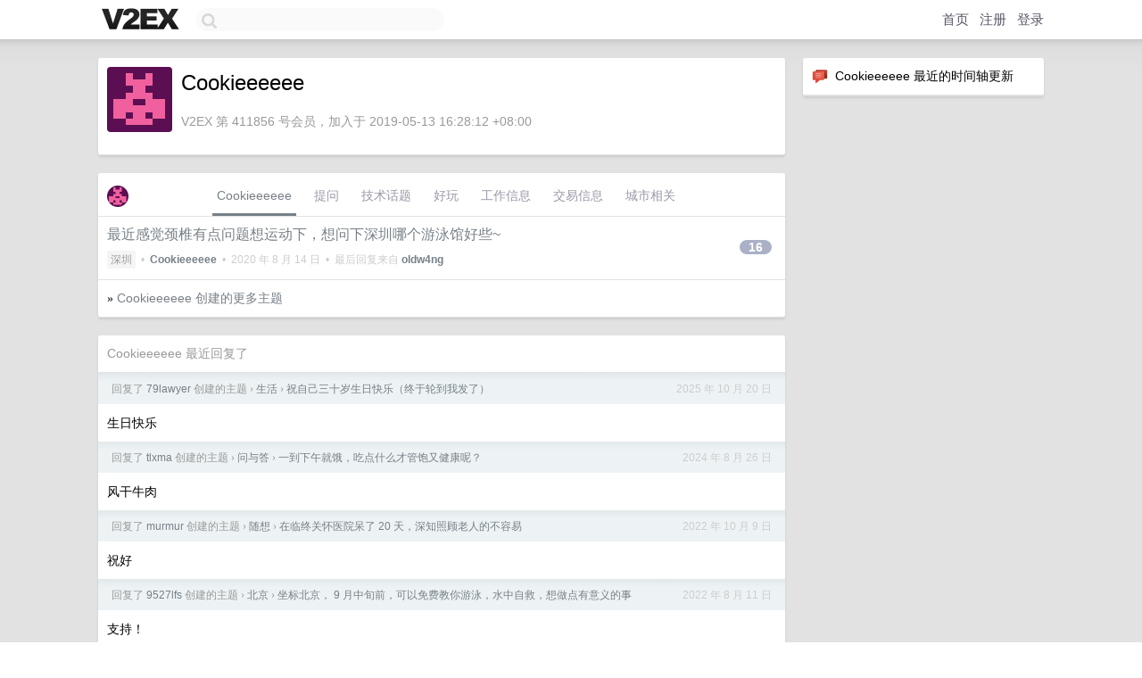

--- FILE ---
content_type: text/html; charset=UTF-8
request_url: https://s.v2ex.com/member/Cookieeeeee
body_size: 5945
content:
<!DOCTYPE html>
<html lang="zh-CN">
<head>
    <meta name="Content-Type" content="text/html;charset=utf-8">
    <meta name="Referrer" content="unsafe-url">
    <meta content="True" name="HandheldFriendly">
    
    <meta name="theme-color" content="#ffffff">
    
    
    <meta name="apple-mobile-web-app-capable" content="yes" />
<meta name="mobile-web-app-capable" content="yes" />
<meta name="detectify-verification" content="d0264f228155c7a1f72c3d91c17ce8fb" />
<meta name="p:domain_verify" content="b87e3b55b409494aab88c1610b05a5f0"/>
<meta name="alexaVerifyID" content="OFc8dmwZo7ttU4UCnDh1rKDtLlY" />
<meta name="baidu-site-verification" content="D00WizvYyr" />
<meta name="msvalidate.01" content="D9B08FEA08E3DA402BF07ABAB61D77DE" />
<meta property="wb:webmaster" content="f2f4cb229bda06a4" />
<meta name="google-site-verification" content="LM_cJR94XJIqcYJeOCscGVMWdaRUvmyz6cVOqkFplaU" />
<meta name="wwads-cn-verify" content="c8ffe9a587b126f152ed3d89a146b445" />
<script type="text/javascript" src="https://cdn.wwads.cn/js/makemoney.js" async></script>
<script async src="https://pagead2.googlesyndication.com/pagead/js/adsbygoogle.js?client=ca-pub-5060390720525238"
     crossorigin="anonymous"></script>
    
    <title>V2EX › Cookieeeeee</title>
    <link rel="dns-prefetch" href="https://static.v2ex.com/" />
<link rel="dns-prefetch" href="https://cdn.v2ex.com/" />
<link rel="dns-prefetch" href="https://i.v2ex.co/" />
<link rel="dns-prefetch" href="https://www.google-analytics.com/" />    
    <style>
        body {
            min-width: 820px;
            font-family: "Helvetica Neue", "Luxi Sans", "Segoe UI", "Hiragino Sans GB", "Microsoft Yahei", sans-serif, "Apple Logo";
        }
    </style>
    <link rel="stylesheet" type="text/css" media="screen" href="/assets/c5cbeb747d47558e3043308a6db51d2046fbbcae-combo.css?t=1769020800">
    
    <script>
        const SITE_NIGHT = 0;
    </script>
    <link rel="stylesheet" href="/static/css/vendor/tomorrow.css?v=3c006808236080a5d98ba4e64b8f323f" type="text/css">
    
    <link rel="icon" sizes="192x192" href="/static/icon-192.png">
    <link rel="apple-touch-icon" sizes="180x180" href="/static/apple-touch-icon-180.png?v=91e795b8b5d9e2cbf2d886c3d4b7d63c">
    
    <link rel="shortcut icon" href="/static/favicon.ico" type="image/png">
    
    
    <link rel="manifest" href="/manifest.webmanifest">
    <script>
        const LANG = 'zhcn';
        const FEATURES = ['search', 'favorite-nodes-sort'];
    </script>
    <script src="/assets/e018fd2b900d7499242ac6e8286c94e0e0cc8e0d-combo.js?t=1769020800" defer></script>
    <meta name="description" content="Cookieeeeee&#39;s profile on V2EX">
    
    <link rel="alternate" type="application/atom+xml" href="/feed/member/cookieeeeee.xml">
    
    
    <link rel="canonical" href="https://www.v2ex.com/member/Cookieeeeee">
    
    

<script>
	document.addEventListener("DOMContentLoaded", function(event) {
		protectTraffic();

        tippy('[title]', {
        placement: 'bottom',
        arrow: true,
        arrowTransform: 'translateY(-2px)'
        });

        

        const topicLinks = document.getElementsByClassName('topic-link');
const moreLinks = document.getElementsByClassName('count_livid');
const orangeLinks = document.getElementsByClassName('count_orange');
// merge non-duplicate arrays
const links = Array.from(new Set([...topicLinks, ...moreLinks, ...orangeLinks]));
for (link in links) {
    let aLink = links[link];
    if (aLink === undefined) {
        continue;
    }
    if (!aLink.hasAttribute || !aLink.hasAttribute('href')) {
        continue;
    }
    let href = aLink.getAttribute('href');
    if (href && href.startsWith('/t/')) {
        // href is something like "/t/1234#reply567"
        const topicID = href.split('/')[2].split('#')[0];
        const key = "tp" + topicID;
        const value = lscache.get(key);
        if (value) {
            const anchor = href.split('#')[1];
            const newHref = "/t/" + topicID + "?p=" + value + "#" + anchor;
            aLink.setAttribute('href', newHref);
            console.log("Set p for topic " + topicID + " to " + value + ": " + newHref);
        }
    }
}
	});
</script>
<script type="text/javascript">
function format(tpl) {
    var index = 1, items = arguments;
    return (tpl || '').replace(/{(\w*)}/g, function(match, p1) {
        return items[index++] || p1 || match;
    });
}
function loadCSS(url, callback) {
    return $('<link type="text/css" rel="stylesheet"/>')
        .attr({ href: url })
        .on('load', callback)
        .appendTo(document.head);
}
function lazyGist(element) {
    var $btn = $(element);
    var $self = $(element).parent();
    var $link = $self.find('a');
    $btn.prop('disabled', 'disabled').text('Loading...');
    $.getJSON(format('{}.json?callback=?', $link.prop('href').replace($link.prop('hash'), '')))
        .done(function(data) {
            loadCSS(data.stylesheet, function() {
                $self.replaceWith(data.div);
                $('.gist .gist-file .gist-meta a').filter(function() { return this.href === $link.prop('href'); }).parents('.gist-file').siblings().remove();
            });
        })
        .fail(function() { $self.replaceWith($('<a>').attr('href', url).text(url)); });
}
</script>

    
</head>
<body>
    


    
    <div id="Top">
        <div class="content">
            <div class="site-nav">
                <a href="/" name="top" title="way to explore"><div id="Logo"></div></a>
                <div id="search-container">
                    <input id="search" type="text" maxlength="128" autocomplete="off" tabindex="1">
                    <div id="search-result" class="box"></div>
                </div>
                <div class="tools" >
                
                    <a href="/" class="top">首页</a>
                    <a href="/signup" class="top">注册</a>
                    <a href="/signin" class="top">登录</a>
                
                </div>
            </div>
        </div>
    </div>
    
    <div id="Wrapper">
        <div class="content">
            
            <div id="Leftbar"></div>
            <div id="Rightbar">
                <div class="sep20"></div>
                






<div class="box">
    <div class="cell"><img src="/static/img/neue_comment.png" width="18" align="absmiddle" /> &nbsp;Cookieeeeee 最近的时间轴更新</div>
    <div id="statuses">
        
    </div>
</div>
<div class="sep20"></div>






            </div>
            <div id="Main">
                <div class="sep20"></div>
                
<div class="box">
    <div class="cell">
    <table cellpadding="0" cellspacing="0" border="0" width="100%">
        <tr>
            <td width="73" valign="top" align="center"><img src="https://cdn.v2ex.com/gravatar/fd01fc656017cf043bcb16e1cad96308?s=73&d=retro" class="avatar" border="0" align="default" alt="Cookieeeeee" data-uid="411856" /><div class="sep10"></div></td>
            <td width="10"></td>
            <td width="auto" valign="top" align="left">
                <div class="fr">
                
                
                </div>
                <h1 style="margin-bottom: 5px;">Cookieeeeee</h1>
                
                
                
                <div class="sep10"></div>
                <span class="gray">V2EX 第 411856 号会员，加入于 2019-05-13 16:28:12 +08:00
                
                
                </span>
                
            </td>
        </tr>
    </table>
    <div class="sep5"></div>
</div>
    
    
    
    
    
    
</div>
<div class="sep20"></div>
<div class="box">
    <div class="cell_tabs flex-one-row">
        <div>
        <img src="https://cdn.v2ex.com/gravatar/fd01fc656017cf043bcb16e1cad96308?s=48&d=retro" width="24" style="border-radius: 24px; margin-top: -2px;" border="0" />
        </div>
        <div style="flex: 1;"><a href="/member/cookieeeeee" class="cell_tab_current">Cookieeeeee</a><a href="/member/cookieeeeee/qna" class="cell_tab">提问</a><a href="/member/cookieeeeee/tech" class="cell_tab">技术话题</a><a href="/member/cookieeeeee/play" class="cell_tab">好玩</a><a href="/member/cookieeeeee/jobs" class="cell_tab">工作信息</a><a href="/member/cookieeeeee/deals" class="cell_tab">交易信息</a><a href="/member/cookieeeeee/city" class="cell_tab">城市相关</a></div>
    </div>
    
    











<div class="cell item" style="">
    <table cellpadding="0" cellspacing="0" border="0" width="100%">
        <tr>
            
            <td width="auto" valign="middle"><span class="item_title"><a href="/t/695942#reply16" class="topic-link" id="topic-link-695942">最近感觉颈椎有点问题想运动下，想问下深圳哪个游泳馆好些~</a></span>
            <div class="sep5"></div>
            <span class="topic_info"><div class="votes"></div><a class="node" href="/go/shenzhen">深圳</a> &nbsp;•&nbsp; <strong><a href="/member/Cookieeeeee">Cookieeeeee</a></strong> &nbsp;•&nbsp; <span title="2020-08-14 09:47:36 +08:00">2020 年 8 月 14 日</span> &nbsp;•&nbsp; 最后回复来自 <strong><a href="/member/oldw4ng">oldw4ng</a></strong></span>
            </td>
            <td width="70" align="right" valign="middle">
                
                <a href="/t/695942#reply16" class="count_livid">16</a>
                
            </td>
        </tr>
    </table>
</div>



    
    <div class="inner"><span class="chevron">»</span> <a href="/member/Cookieeeeee/topics">Cookieeeeee 创建的更多主题</a></div>
    
    
</div>
<div class="sep20"></div>
<div class="box">
    <div class="cell"><span class="gray">Cookieeeeee 最近回复了</span></div>
    
    
    <div class="dock_area">
        <table cellpadding="0" cellspacing="0" border="0" width="100%">
            <tr>
                <td style="padding: 10px 15px 8px 15px; font-size: 12px; text-align: left;"><div class="fr"><span class="fade" title="2025-10-20 12:12:41 +08:00">2025 年 10 月 20 日</span> </div><span class="gray">回复了 <a href="/member/79lawyer">79lawyer</a> 创建的主题 <span class="chevron">›</span> <a href="/go/life">生活</a> <span class="chevron">›</span> <a href="/t/1166860#reply173">祝自己三十岁生日快乐（终于轮到我发了）</a></span></td>
            </tr>
        </table>
    </div>
    <div class="inner">
        <div class="reply_content">生日快乐</div>
    </div>
    
    
    
    <div class="dock_area">
        <table cellpadding="0" cellspacing="0" border="0" width="100%">
            <tr>
                <td style="padding: 10px 15px 8px 15px; font-size: 12px; text-align: left;"><div class="fr"><span class="fade" title="2024-08-26 17:32:45 +08:00">2024 年 8 月 26 日</span> </div><span class="gray">回复了 <a href="/member/tlxma">tlxma</a> 创建的主题 <span class="chevron">›</span> <a href="/go/qna">问与答</a> <span class="chevron">›</span> <a href="/t/1067779#reply77">一到下午就饿，吃点什么才管饱又健康呢？</a></span></td>
            </tr>
        </table>
    </div>
    <div class="inner">
        <div class="reply_content">风干牛肉</div>
    </div>
    
    
    
    <div class="dock_area">
        <table cellpadding="0" cellspacing="0" border="0" width="100%">
            <tr>
                <td style="padding: 10px 15px 8px 15px; font-size: 12px; text-align: left;"><div class="fr"><span class="fade" title="2022-10-09 11:43:36 +08:00">2022 年 10 月 9 日</span> </div><span class="gray">回复了 <a href="/member/murmur">murmur</a> 创建的主题 <span class="chevron">›</span> <a href="/go/random">随想</a> <span class="chevron">›</span> <a href="/t/885433#reply244">在临终关怀医院呆了 20 天，深知照顾老人的不容易</a></span></td>
            </tr>
        </table>
    </div>
    <div class="inner">
        <div class="reply_content">祝好</div>
    </div>
    
    
    
    <div class="dock_area">
        <table cellpadding="0" cellspacing="0" border="0" width="100%">
            <tr>
                <td style="padding: 10px 15px 8px 15px; font-size: 12px; text-align: left;"><div class="fr"><span class="fade" title="2022-08-11 11:14:31 +08:00">2022 年 8 月 11 日</span> </div><span class="gray">回复了 <a href="/member/9527lfs">9527lfs</a> 创建的主题 <span class="chevron">›</span> <a href="/go/beijing">北京</a> <span class="chevron">›</span> <a href="/t/872051#reply8">坐标北京， 9 月中旬前，可以免费教你游泳，水中自救，想做点有意义的事</a></span></td>
            </tr>
        </table>
    </div>
    <div class="inner">
        <div class="reply_content">支持！</div>
    </div>
    
    
    
    <div class="dock_area">
        <table cellpadding="0" cellspacing="0" border="0" width="100%">
            <tr>
                <td style="padding: 10px 15px 8px 15px; font-size: 12px; text-align: left;"><div class="fr"><span class="fade" title="2022-06-18 17:14:38 +08:00">2022 年 6 月 18 日</span> </div><span class="gray">回复了 <a href="/member/vruzo">vruzo</a> 创建的主题 <span class="chevron">›</span> <a href="/go/reading">阅读</a> <span class="chevron">›</span> <a href="/t/860479#reply102">求推荐你觉得很有必要看的书</a></span></td>
            </tr>
        </table>
    </div>
    <div class="inner">
        <div class="reply_content">影响力</div>
    </div>
    
    
    
    <div class="dock_area">
        <table cellpadding="0" cellspacing="0" border="0" width="100%">
            <tr>
                <td style="padding: 10px 15px 8px 15px; font-size: 12px; text-align: left;"><div class="fr"><span class="fade" title="2022-03-22 14:09:46 +08:00">2022 年 3 月 22 日</span> </div><span class="gray">回复了 <a href="/member/louchenabc">louchenabc</a> 创建的主题 <span class="chevron">›</span> <a href="/go/programmer">程序员</a> <span class="chevron">›</span> <a href="/t/842092#reply16">v 友们，我写了一篇阮一峰风格的周刊 (🖼 Browser = OS 、文章、工具、资源、文摘、言论)，跟大家分享一下。</a></span></td>
            </tr>
        </table>
    </div>
    <div class="inner">
        <div class="reply_content">赞一个！</div>
    </div>
    
    
    
    <div class="dock_area">
        <table cellpadding="0" cellspacing="0" border="0" width="100%">
            <tr>
                <td style="padding: 10px 15px 8px 15px; font-size: 12px; text-align: left;"><div class="fr"><span class="fade" title="2022-03-21 14:14:34 +08:00">2022 年 3 月 21 日</span> </div><span class="gray">回复了 <a href="/member/lianjin">lianjin</a> 创建的主题 <span class="chevron">›</span> <a href="/go/python">Python</a> <span class="chevron">›</span> <a href="/t/841776#reply16">win10 下用 pycharm ，正在写的代码文件突然就凭空消失了，有人碰到过吗？</a></span></td>
            </tr>
        </table>
    </div>
    <div class="inner">
        <div class="reply_content">地球 online bug+1</div>
    </div>
    
    
    
    <div class="dock_area">
        <table cellpadding="0" cellspacing="0" border="0" width="100%">
            <tr>
                <td style="padding: 10px 15px 8px 15px; font-size: 12px; text-align: left;"><div class="fr"><span class="fade" title="2022-02-28 18:10:39 +08:00">2022 年 2 月 28 日</span> </div><span class="gray">回复了 <a href="/member/turlin">turlin</a> 创建的主题 <span class="chevron">›</span> <a href="/go/qna">问与答</a> <span class="chevron">›</span> <a href="/t/836844#reply152">上班不想喝白水 老哥们有什么推荐可以泡的么?</a></span></td>
            </tr>
        </table>
    </div>
    <div class="inner">
        <div class="reply_content">三和茶</div>
    </div>
    
    
    
    <div class="dock_area">
        <table cellpadding="0" cellspacing="0" border="0" width="100%">
            <tr>
                <td style="padding: 10px 15px 8px 15px; font-size: 12px; text-align: left;"><div class="fr"><span class="fade" title="2022-02-23 18:13:54 +08:00">2022 年 2 月 23 日</span> </div><span class="gray">回复了 <a href="/member/DimitriYoon">DimitriYoon</a> 创建的主题 <span class="chevron">›</span> <a href="/go/java">Java</a> <span class="chevron">›</span> <a href="/t/835870#reply37">公司内部系统单点登录求求大佬给个方案</a></span></td>
            </tr>
        </table>
    </div>
    <div class="inner">
        <div class="reply_content">目前的这个 体验不错 <a target="_blank" href="https://authing.co/" rel="nofollow noopener">https://authing.co/</a></div>
    </div>
    
    
    
    <div class="dock_area">
        <table cellpadding="0" cellspacing="0" border="0" width="100%">
            <tr>
                <td style="padding: 10px 15px 8px 15px; font-size: 12px; text-align: left;"><div class="fr"><span class="fade" title="2022-02-11 18:43:44 +08:00">2022 年 2 月 11 日</span> </div><span class="gray">回复了 <a href="/member/312ybj">312ybj</a> 创建的主题 <span class="chevron">›</span> <a href="/go/life">生活</a> <span class="chevron">›</span> <a href="/t/833069#reply577">结婚这件大事</a></span></td>
            </tr>
        </table>
    </div>
    <div class="cell">
        <div class="reply_content">恭喜恭喜~</div>
    </div>
    
    
    
    <div class="inner"><span class="chevron">»</span> <a href="/member/Cookieeeeee/replies">Cookieeeeee 创建的更多回复</a></div>
    
</div>

            </div>
            
            
        </div>
        <div class="c"></div>
        <div class="sep20"></div>
    </div>
    <div id="Bottom">
        <div class="content">
            <div class="inner">
                <div class="sep10"></div>
                    <div class="fr">
                        <a href="https://www.digitalocean.com/?refcode=1b51f1a7651d" target="_blank"><div id="DigitalOcean"></div></a>
                    </div>
                    <strong><a href="/about" class="dark" target="_self">关于</a> &nbsp; <span class="snow">·</span> &nbsp; <a href="/help" class="dark" target="_self">帮助文档</a> &nbsp; <span class="snow">·</span> &nbsp; <a href="/pro/about" class="dark" target="_self">自助推广系统</a> &nbsp; <span class="snow">·</span> &nbsp; <a href="https://blog.v2ex.com/" class="dark" target="_blank">博客</a> &nbsp; <span class="snow">·</span> &nbsp; <a href="/help/api" class="dark" target="_self">API</a> &nbsp; <span class="snow">·</span> &nbsp; <a href="/faq" class="dark" target="_self">FAQ</a> &nbsp; <span class="snow">·</span> &nbsp; <a href="/solana" class="dark" target="_self">Solana</a> &nbsp; <span class="snow">·</span> &nbsp; 1067 人在线</strong> &nbsp; <span class="fade">最高记录 6679</span> &nbsp; <span class="snow">·</span> &nbsp; <a href="/select/language" class="f11"><img src="/static/img/language.png?v=6a5cfa731dc71a3769f6daace6784739" width="16" align="absmiddle" id="ico-select-language" /> &nbsp; Select Language</a>
                    <div class="sep20"></div>
                    创意工作者们的社区
                    <div class="sep5"></div>
                    World is powered by solitude
                    <div class="sep20"></div>
                    <span class="small fade">VERSION: 3.9.8.5 · 20ms · <a href="/worldclock#utc">UTC 18:47</a> · <a href="/worldclock#pvg">PVG 02:47</a> · <a href="/worldclock#lax">LAX 10:47</a> · <a href="/worldclock#jfk">JFK 13:47</a><br />♥ Do have faith in what you're doing.</span>
                <div class="sep10"></div>
            </div>
        </div>
    </div>

    

    

    
    <script src="/b/i/Xgj88DDf3WV8XqeY4ugsxhdr1sz-OewDSdkBUSect0BKtKujmBxo63WoF_K32q9o1Fhu3doUNrI7FyZAT3zYG9owLiWiZbcAwEpO7k9Zf7fKMoB_Xx9KH3z-I4_pmPSUWSh6fNINk9jrGx76qA10mT84e6IE_YMJgeoOKdFvmjk="></script>
    

    
    <script>
      (function(i,s,o,g,r,a,m){i['GoogleAnalyticsObject']=r;i[r]=i[r]||function(){
      (i[r].q=i[r].q||[]).push(arguments)},i[r].l=1*new Date();a=s.createElement(o),
      m=s.getElementsByTagName(o)[0];a.async=1;a.src=g;m.parentNode.insertBefore(a,m)
      })(window,document,'script','//www.google-analytics.com/analytics.js','ga');

      ga('create', 'UA-11940834-2', 'v2ex.com');
      ga('send', 'pageview');
      
ga('send', 'event', 'Member', 'profile', 'Cookieeeeee');


    </script>
    

    
<button class="scroll-top" data-scroll="up" type="button"><span>❯<span></button>
</body>
</html>

--- FILE ---
content_type: text/html; charset=utf-8
request_url: https://www.google.com/recaptcha/api2/aframe
body_size: 259
content:
<!DOCTYPE HTML><html><head><meta http-equiv="content-type" content="text/html; charset=UTF-8"></head><body><script nonce="_lDM43Ex-ywrIjnyV6l3FQ">/** Anti-fraud and anti-abuse applications only. See google.com/recaptcha */ try{var clients={'sodar':'https://pagead2.googlesyndication.com/pagead/sodar?'};window.addEventListener("message",function(a){try{if(a.source===window.parent){var b=JSON.parse(a.data);var c=clients[b['id']];if(c){var d=document.createElement('img');d.src=c+b['params']+'&rc='+(localStorage.getItem("rc::a")?sessionStorage.getItem("rc::b"):"");window.document.body.appendChild(d);sessionStorage.setItem("rc::e",parseInt(sessionStorage.getItem("rc::e")||0)+1);localStorage.setItem("rc::h",'1769021256828');}}}catch(b){}});window.parent.postMessage("_grecaptcha_ready", "*");}catch(b){}</script></body></html>